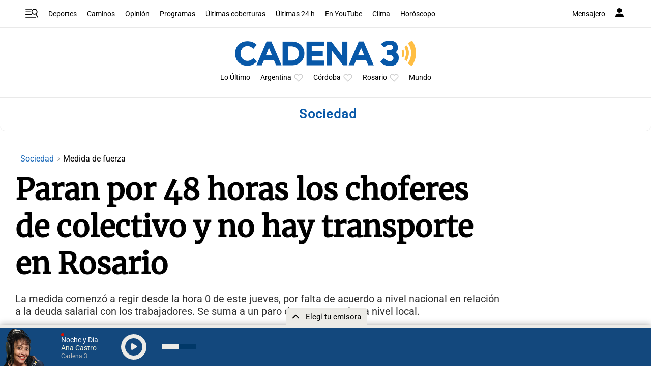

--- FILE ---
content_type: text/html; charset=utf-8
request_url: https://www.google.com/recaptcha/api2/aframe
body_size: 266
content:
<!DOCTYPE HTML><html><head><meta http-equiv="content-type" content="text/html; charset=UTF-8"></head><body><script nonce="MWhuotsVyPagCWy3Wfjbug">/** Anti-fraud and anti-abuse applications only. See google.com/recaptcha */ try{var clients={'sodar':'https://pagead2.googlesyndication.com/pagead/sodar?'};window.addEventListener("message",function(a){try{if(a.source===window.parent){var b=JSON.parse(a.data);var c=clients[b['id']];if(c){var d=document.createElement('img');d.src=c+b['params']+'&rc='+(localStorage.getItem("rc::a")?sessionStorage.getItem("rc::b"):"");window.document.body.appendChild(d);sessionStorage.setItem("rc::e",parseInt(sessionStorage.getItem("rc::e")||0)+1);localStorage.setItem("rc::h",'1769242836586');}}}catch(b){}});window.parent.postMessage("_grecaptcha_ready", "*");}catch(b){}</script></body></html>

--- FILE ---
content_type: application/javascript; charset=utf-8
request_url: https://fundingchoicesmessages.google.com/f/AGSKWxWJxKzsLqckBnmZWHhXEN34XEOooYp8BB43Ueqi_MDsPXHIn9RDVd8lrdvUu0s6lJd0_kHRMnaTtkPs4mvkVFWk-tzvDl7QW4-1nb-bSEpUIwJlPAmK59R6mHD1TdQw-fX6JVEEpEtWBrj5DR-KNpd8UpqRFnwu4oP7QfOjd8sMTyz4ZIFSn-4DB1Ew/_/480x030_125x600.swf?/noscript-ad?/ad/loading./wixads.
body_size: -1288
content:
window['c90ccaa7-af00-445c-ade8-e22343c59e6e'] = true;